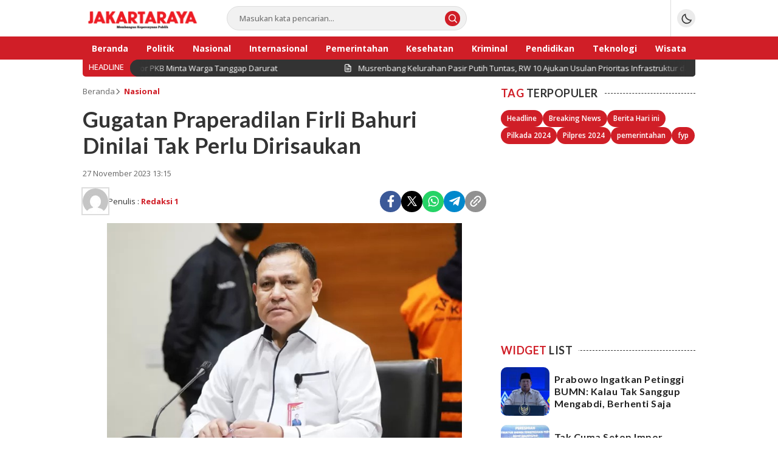

--- FILE ---
content_type: text/html; charset=utf-8
request_url: https://www.google.com/recaptcha/api2/aframe
body_size: 266
content:
<!DOCTYPE HTML><html><head><meta http-equiv="content-type" content="text/html; charset=UTF-8"></head><body><script nonce="PkAci7rys7J5qWFgd0kYcw">/** Anti-fraud and anti-abuse applications only. See google.com/recaptcha */ try{var clients={'sodar':'https://pagead2.googlesyndication.com/pagead/sodar?'};window.addEventListener("message",function(a){try{if(a.source===window.parent){var b=JSON.parse(a.data);var c=clients[b['id']];if(c){var d=document.createElement('img');d.src=c+b['params']+'&rc='+(localStorage.getItem("rc::a")?sessionStorage.getItem("rc::b"):"");window.document.body.appendChild(d);sessionStorage.setItem("rc::e",parseInt(sessionStorage.getItem("rc::e")||0)+1);localStorage.setItem("rc::h",'1769103594831');}}}catch(b){}});window.parent.postMessage("_grecaptcha_ready", "*");}catch(b){}</script></body></html>

--- FILE ---
content_type: text/css
request_url: https://jakartaraya.co.id/wp-content/themes/satuwp/assets/css/style-desktop.css?ver=1.0.2
body_size: 7876
content:
:root {
    --primary: #d01e27;
    --trprimary: #d01e2721;
    --active: #FFC107;
    --widthparallaxdesktop: 100%;
    --heightparallaxdesktop: 250px;
    --txtparallax: "Scroll untuk lanjut membaca";
}
*, html {
    -moz-box-sizing: border-box;
    box-sizing: border-box;
}
*,::after,::before {
    box-sizing: border-box
}
a,body {
    color: #222;
}
a {
    text-decoration: none;
}
body {
    background: #fff;
    font-family: "Open Sans", sans-serif;
    font-size: 14px;
    line-height: 1.5;
    color: #333;
}
.container {
    padding-left: 12px;
    padding-right: 12px;
    margin-right: auto;
    margin-left: auto;
    width: 1032px;
}
.billboard.parallax {
    background: #1e1e1e;
    min-width: 1032px;
}

.parallax-box {
    width: 100%;
    height: var(--heightparallaxdesktop);
    position: relative;
    max-width: 970px;
    left: 0;
    right: 0;
    margin-right: auto;
    margin-left: auto;
    padding: 0;
    margin-top: 0;
    margin-bottom: 0;
}
.parallax-box .widget {
    width: 100%;
    height: 100%;
    position: absolute;
    top: 0;
    left: 0;
    clip: rect(auto,auto,auto,auto);
}

.parallax-box .widget-parallax {
    width: var(--widthparallaxdesktop);
    height: auto;
    position: fixed;
    top: 0;
    -moz-transform: translateZ(0);
    -webkit-transform: translateZ(0);
    -ms-transform: translateZ(0);
    -o-transform: translateZ(0);
    transform: translateZ(0);
    margin: 0 auto;
    max-width: 970px;
    left: 0;
    right: 0;
}
.header-row {
    padding: 10px 0;
    display: flex;
    gap: 12px;
    justify-content: space-between;
    align-items: center;
    position: relative;
    height: 60px;
}
.header-left {
    flex: 1;
    display: flex;
    flex-wrap: wrap;
    align-items: center;
}
.header-brand a {
    display: block;
}
.header-brand img {
    height: 38px;
    width: auto;
    display: block;
}
.header-brand .logo-darkmode {
    display: none;
}
.header-search .header-search-wrapper {
    border: 1px solid #ddd;
    height: 40px;
    display: flex;
    align-items: center;
    width: 395px;
    border-radius: 50em;
    overflow: hidden;
    margin: 0 40px;
    background: #f1f1f1;
}

.header-search .header-input-search {
    flex: 1;
    border: 0;
    outline: 0;
    background: transparent;
    font-size: 13px;
    height: 40px;
    padding: 0 20px;
    font-weight: 500;
}
.header-search .btn-search {
    border: 0;
    outline: 0;
    color: #fff;
    background: var(--primary);
    cursor: pointer;
    height: 25px;
    width: 25px;
    border-radius: 50em;
    display: flex;
    align-items: center;
    justify-content: center;
    margin-right: 10px;
    padding: 0;
}

.header-search .btn-search svg {
    height: 17px;
}
.header-mode {
    border-left: 1px solid #ddd;
    height: 60px;
    display: flex;
    align-items: center;
    justify-content: center;
    padding: 0 0 0 10px;
}
.network-menu {
    padding: 0 10px;
    border-left: 1px solid #ddd;
}
.network-menu ul {
    list-style: none;
    margin: 0;
    padding: 0;
}

.network-menu  ul.sub-menu {
    display: none;
    position: absolute;
    left: 0;
    right: 0;
    top: 60px;
    background: #333;
    flex-wrap: wrap;
    padding: 8px 10px;
    box-shadow: 0 0 8px rgb(255 255 255 / 10%);
    border-radius: 0 0 7px 7px;
    z-index: 2;
}

.header-right {
    display: flex;
    flex-wrap: wrap;
    align-items: center;
    gap: 12px;
}

.network-menu ul > li.menu-item-has-children > a {
    font-size: 14px;
    text-transform: uppercase;
    font-weight: 800;
    color: #333;
    display: flex;
    align-items: center;
    height: 60px;
}

.network-menu ul > li.menu-item-has-children img {
    width: auto;
    height: 30px;
}
.network-menu ul > li:hover .sub-menu {
    display: flex;
}

.network-menu ul.sub-menu li {
    width: 25%;
}

.network-menu ul.sub-menu li a {
    text-transform: none;
    font-size: 14px;
    font-weight: 400;
    padding: 3px 0;
    color: #fff;
    display: block;
}
.mode svg {
    display: none;
    height: 20px;
}

.mode.icon-darkmode .dark {
    display: block;
}

.mode {
    background: #ebebeb;
    border: 0;
    outline: 0;
    color: #333;
    width: 30px;
    height: 30px;
    display: flex;
    align-items: center;
    justify-content: center;
    padding: 0;
    border-radius: 50%;
    cursor: pointer;
}

nav.navigation {
    position: sticky;
    top: 0;
    z-index: 99;
    min-width: 1032px;
}

header.header {
    z-index: 100;
    position: relative;
    background: #fff;
    min-width: 1032px;
}
.navigation ul {
    margin: 0;
    list-style: none;
    padding: 0;
}

.navigation .primary-menu nav > ul {
    display: flex;
    height: 38px;
    align-items: center;
    flex-wrap: wrap;
    justify-content: space-around;
}
.navigation .primary-menu nav ul.sub-menu {
    display: none;
    list-style: none;
    padding: 4px 0 0;
    text-align: left;
    display: none;
    position: absolute;
    top: 100%;
    z-index: 3;
    left: auto;
    right: 0;
    width: 200px;
    background: #333333;
    min-width: 200px;
    border-radius: 0 0 5px 5px;
    box-shadow: 0 0 8px 0 rgb(0 0 0 / 15%);
    height: auto;
}

.navigation .primary-menu nav > ul > li > a {
    color: #fff;
    font-weight: 700;
    font-size: 14px;
    padding: 0px 12px;
    height: 38px;
    display: flex;
    align-items: center;
}
.navigation .primary-menu nav > ul > li.home > a:before {
    content: "";
    background-image: url("data:image/svg+xml,%3Csvg xmlns='http://www.w3.org/2000/svg' width='16' height='16' fill='%23fff' class='bi bi-house-fill' viewBox='0 0 16 16'%3E%3Cpath d='M8.707 1.5a1 1 0 0 0-1.414 0L.646 8.146a.5.5 0 0 0 .708.708L8 2.207l6.646 6.647a.5.5 0 0 0 .708-.708L13 5.793V2.5a.5.5 0 0 0-.5-.5h-1a.5.5 0 0 0-.5.5v1.293L8.707 1.5Z'%3E%3C/path%3E%3Cpath d='m8 3.293 6 6V13.5a1.5 1.5 0 0 1-1.5 1.5h-9A1.5 1.5 0 0 1 2 13.5V9.293l6-6Z'%3E%3C/path%3E%3C/svg%3E");
    width: 16px;
    height: 16px;
    display: block;
    background-repeat: no-repeat;
    background-position: center;
}
.navigation .primary-menu nav > ul > li.menu-item-has-children > a:after {
    content: "";
    background-image: url("data:image/svg+xml,%3Csvg xmlns='http://www.w3.org/2000/svg' viewBox='0 0 512 512' fill='%23fff'%3E%3Cpath d='M233.4 406.6c12.5 12.5 32.8 12.5 45.3 0l192-192c12.5-12.5 12.5-32.8 0-45.3s-32.8-12.5-45.3 0L256 338.7 86.6 169.4c-12.5-12.5-32.8-12.5-45.3 0s-12.5 32.8 0 45.3l192 192z'/%3E%3C/svg%3E");
    width: 12px;
    height: 12px;
    display: block;
    background-repeat: no-repeat;
    background-size: 12px;
    margin-left: 5px;
}

.navigation .primary-menu nav > ul > li {
    position: relative;
    display: flex;
}
.navigation .primary-menu li.menu-item-has-children:hover>.sub-menu {
    display: block;
}

.navigation .primary-menu nav ul.sub-menu a {
    color: #fff;
    padding: 6px 12px;
    display: block;
    font-size: 13px;
    font-weight: 700;
}
.network-menu ul.sub-menu li a:hover,
.navigation .primary-menu nav > ul > li.current-menu-item > a,
.navigation .primary-menu nav ul.sub-menu a:hover,
.navigation .primary-menu nav > ul > li > a:hover {
    color: var(--active);
}
.primary-menu {
    background: var(--primary);
    color: #fff;
}
.secondary-menu {
    background: #eee;
    display: flex;
    align-items: center;
    box-shadow: 0 .5rem 1rem rgba(0,0,0,.15)!important;
}

.secondary-menu ul {
    list-style: none;
    padding: 0;
    margin: 0;
}

.secondary-menu nav > ul {
    display: flex;
    height: 38px;
    align-items: center;
}

.secondary-menu nav > ul > li > a {
    color: #333;
    font-size: 14px;
    font-weight: 700;
    padding: 10px 16px;
}
.secondary-menu nav > ul > li > a b {
    color: var(--primary);
}
.secondary-menu nav > ul > li:first-child {
    margin-left: -16px;
}
.secondary-menu nav > ul > li.new > a:after {
    content: "";
    background: var(--primary);
    width: 8px;
    height: 8px;
    display: block;
    border-radius: 50%;
    position: absolute;
    top: -3px;
    right: 5px;
}

.secondary-menu nav > ul > li {
    position: relative;
}
.breaking {
    display: flex;
    border-radius: 0 0 5px 5px;
    overflow: hidden;
    height: 28px;
}

.breaking-title {
    background: var(--primary);
    color: #fff;
    font-weight: 500;
    padding: 3px 30px 3px 10px;
    font-size:13px;
}

.breaking-content {
    flex: 1;
    background: #333333;
    border-radius: 40px 0 0 40px;
    margin-left: -20px;
    position: relative;
    overflow: hidden;
}

.breaking-content a {
    color: #fff;
    font-size: 13px;
    margin-right: 100px;
    white-space: nowrap;
    line-height: 28px;
}
.breaking-content:before {
    content: "";
    width: 60px;
    height: 100%;
    top: 0;
    left: 0;
    z-index: 1;
    background: #333333;
    background: linear-gradient(to right,#333333 25%,rgba(52,52,52,0) 100%);
    position: absolute;
}
.breaking-content:after {
    content: "";
    width: 60px;
    height: 100%;
    top: 0;
    right: 0;
    z-index: 1;
    background: #333333;
    background: linear-gradient(to left,#333333 25%,rgba(52,52,52,0) 100%);
    position: absolute;
}
.marquee {
    white-space: nowrap;
    overflow: hidden;
    display: inline-block;
    animation: marquee 10s linear infinite;
}
.marquee a {
    display: inline-flex;
    align-items: center;
}
.marquee svg {
    height: 14px;
    margin-right: 5px;
}
.main {
    padding: 15px 0;
    min-width: 1032px;
}
.billboard .widget {
    display: block;
    margin-bottom: 15px;
}


.banner {
    position: relative;
    display: block;
    margin: 0 auto;
}
.banner:before {
    content: "";
    position: absolute;
    left: 0;
    top: 0;
    right: 0;
    bottom: 0;
    background: #ebebeb;
    background-repeat: no-repeat;
    background-position: center;
    background-size: 26px;
    background-image: url("data:image/svg+xml,%3Csvg viewBox='0 0 15 15' fill='none' xmlns='http://www.w3.org/2000/svg'%3E%3Cpath d='M5 6C4.44772 6 4 6.44772 4 7V8H6V7C6 6.44772 5.55228 6 5 6Z' fill='%23999'/%3E%3Cpath d='M11 8H9.5C9.22386 8 9 8.22386 9 8.5C9 8.77614 9.22386 9 9.5 9H11V8Z' fill='%23999'/%3E%3Cpath fill-rule='evenodd' clip-rule='evenodd' d='M0 4.5C0 3.11929 1.11929 2 2.5 2H12.5C13.8807 2 15 3.11929 15 4.5V10.5C15 11.8807 13.8807 13 12.5 13H2.5C1.11929 13 0 11.8807 0 10.5V4.5ZM4 10V9H6V10H7V7C7 5.89543 6.10457 5 5 5C3.89543 5 3 5.89543 3 7V10H4ZM11 7H9.5C8.67157 7 8 7.67157 8 8.5C8 9.32843 8.67157 10 9.5 10H12V5H11V7Z' fill='%23999'/%3E%3C/svg%3E");
}
.banner.ads970250 {
    width: 970px;
    max-width: 100%;
    height: 250px;
}
.banner.ads160600 {
    width: 160px;
    max-width: 100%;
    height: 600px;
}
.banner.ads72890 {
    width: 728px;
    max-width: 100%;
    height: 90px;
}
.banner.ads300600 {
    width: 300px;
    max-width: 100%;
    height: 600px;
}
.banner.ads300300 {
    width: 300px;
    max-width: 100%;
    height: 300px;
}
.banner.ads320320 {
    width: 320px;
    max-width: 100%;
    height: 320px;
}
.widget.headline {
    border-radius: 7px;
    position: relative;
    overflow: hidden;
}
body.category .bigheadline {
    margin-bottom: 30px;
}
.bigheadline .media-image {
    height: 0;
    width: 100%;
    padding-bottom: 56%;
}

.bigheadline .media-text {
    background-image: linear-gradient(to top,#000 5%,rgba(255,255,255,0) 100%);
    color: #fff;
    padding: 48px 16px 60px;
    position: absolute;
    bottom: 0;
    z-index: 1;
    right: 0;
    left: 0;
}
body.category .bigheadline .media-text {
    padding: 48px 16px 16px;
}
.bigheadline  .media-title {
    font-size: 26px;
    line-height: 1.3;
    display: -webkit-box;
    margin: 0;
    overflow: hidden;
    -webkit-line-clamp: 3;
    -webkit-box-orient: vertical;
    margin-top: 7px;
    font-weight: bold;
}

.bigheadline .media-link {
    color: #fff;
}

.bigheadline .media-time time {
    display: inline-block;
    color: #fff;
    font-size: 11px;
    border-radius: 50em;
    font-weight: 400;
}

.bigheadline .media:hover .media-link {
    color: #fff;
}
.smallheadline .media-text {
    padding: 10px 30px;
}
.smallheadline .media-title {
    font-size: 16px;
    line-height: 1.3;
    display: -webkit-box;
    margin: 0;
    overflow: hidden;
    -webkit-line-clamp: 3;
    -webkit-box-orient: vertical;
    margin-bottom: 10px;
}
.smallheadline .slick-arrow {
    position: absolute;
    top: 0;
    bottom: 0;
    z-index: 1;
    display: flex;
    align-items: center;
    justify-content: center;
    width: 38px;
    padding: 0;
    color: #fff;
    text-align: center;
    border: 0;
    opacity: .5;
    transition: opacity .15s ease;
    background: #7e7e7e;
    height: 38px;
    border-radius: 50em;
    cursor: pointer;
    top: 50%;
    margin-top: -19px;
}
.smallheadline .slick-arrow:hover {
    opacity: .9;
}
.smallheadline .slick-arrow svg {
    height: 24px;
}

.smallheadline .btn-next.slick-arrow {
    right: -19px;
}

.smallheadline .btn-next.slick-arrow svg {
    margin-left: -16px;
}

.smallheadline .btn-prev.slick-arrow svg {
    margin-right: -16px;
}

.smallheadline .btn-prev.slick-arrow {
    left: -19px;
}

.bigheadline .slick-dots {
    bottom: 27px;
    list-style: none;
    padding: 0;
    position: absolute;
    padding-right: 20px;
    margin: 0;
    right: 0;
    left: 0;
    text-align: center;
}

.bigheadline .slick-dots li {
    height: 2px;
    width: 12px;
    margin: 0 3px;
    padding: 0;
    cursor: pointer;
    position: relative;
    display: inline-block;
}

.bigheadline .slick-dots li button {
    border: 0;
    height: 10px;
    width: 10px;
    outline: 0;
    line-height: 0;
    font-size: 0;
    color: transparent;
    padding: 2px;
    cursor: pointer;
    background-color: #fff;
    border-radius: 50px;
    opacity: .5;
}

.bigheadline .slick-dots li.slick-active button {
    width: 10px;
    opacity: 1;
}

.widget-header-custom {
    margin-top: -17px;
    z-index: 2;
    position: relative;
    padding: 0 20px;
}

.widget-title-custom {
    margin: 0;
    background: var(--primary);
    color: #fff;
    display: inline-block;
    padding: 10px;
    border-radius: 7px;
    line-height: 1;
    text-transform: uppercase;
    font-size: 14px;
}
.article-row {
    display: flex;
    flex-wrap: wrap;
    margin: 0 -12px;
    justify-content: space-between;
}
.article-row .widget {
    margin-bottom: 30px;
}
.article {
    flex: 1;
    padding: 0 12px;
    position: relative;
    width: 100%;
    max-width: 688px;
}

aside.sidebar {
    width: 344px;
    padding: 0 12px;
}
.sidebar .widget:last-child {
    position: sticky;
    top: 125px;
}
.article .widget-header {
    border-left: 6px solid var(--primary);
    padding-left: 10px;
    line-height: 1.4;
    margin-bottom: 15px;
    display: flex;
    justify-content: space-between;
    align-items: center;
}

.article .widget-header .widget-title {
    margin: 0;
    text-transform: uppercase;
    font-size: 20px;
    line-height: 1.4;
    color: #333;
}

.article .widget-header .widget-subtitle {
    font-size: 10px;
    white-space: nowrap;
    text-transform: uppercase;
    color: #666;
}
.article .header-more {
    font-size: 12px;
    color: #666;
}
.media {
    position: relative;
}
.media-image {
    position: relative;
    overflow: hidden;
}
.media-image:before {
    content: "";
    left: 0;
    bottom: 0;
    background: #ddd;
    animation: 1s infinite shine
}
.media-image:after, .media-image:before {
    position: absolute;
    right: 0;
    top: 0;
}
@-webkit-keyframes shimmer {
    100% {
        transform: translateX(100%)
    }
}
@keyframes shimmer {
    100% {
        transform: translateX(100%)
    }
}
.media-image:after {
    bottom: 0;
    left: 0;
    transform: translateX(-100%);
    background-image: linear-gradient(90deg,rgba(255,255,255,0) 0,rgba(255,255,255,.2) 20%,rgba(255,255,255,.5) 60%,rgba(255,255,255,0));
    -webkit-animation: 2s infinite shimmer;
    animation: 2s infinite shimmer;
    content: ""
}
.media-image img {
    position: absolute;
    height: 100%;
    width: 100%;
    object-fit: cover;
    transition: .5s;
    z-index: 1
}
.media-link:before {
    content: "";
    left: 0;
    bottom: 0;
    z-index: 3;
    position: absolute;
    right: 0;
    top: 0;
}
.media:hover .media-link {
    color: var(--primary);
}
.media-text {
    flex: 1;
}
.h1, .h2, .h3, .h4, .h5, .h6, h1, h2, h3, h4, h5, h6 {
    font-family: "Lato", sans-serif;
    letter-spacing: .03rem;
}
.widget.grid .grid-box {
    display: flex;
    flex-wrap: wrap;
    margin: 0 -6px;
    margin-bottom: -20px;
}

.widget.grid .grid-item {
    width: 33.333333%;
    padding: 0 6px;
    margin-bottom: 20px;
}
.widget.grid .media-image {
    height: 0;
    width: 100%;
    padding-bottom: 56%;
    border-radius: 10px;
    margin-bottom: 7px;
}
.widget.grid .media-title {
    font-size: 16px;
    line-height: 1.3;
    display: -webkit-box;
    margin: 0;
    overflow: hidden;
    -webkit-line-clamp: 3;
    -webkit-box-orient: vertical;
    margin-bottom: 7px;
}
.widget.video .video-box {
    display: flex;
    flex-wrap: wrap;
    margin: 0 -6px;
    margin-bottom: -20px;
}

.widget.video .video-item {
    width: 33.333333%;
    padding: 0 6px;
    margin-bottom: 20px;
}
.widget.video .media-image {
    height: 0;
    width: 100%;
    padding-bottom: 56%;
    border-radius: 10px;
    margin-bottom: 7px;
}
.widget.video .media-title {
    font-size: 16px;
    line-height: 1.3;
    display: -webkit-box;
    margin: 0;
    overflow: hidden;
    -webkit-line-clamp: 3;
    -webkit-box-orient: vertical;
    margin-bottom: 7px;
}
.widget.infografis .infografis-box {
    display: flex;
    flex-wrap: wrap;
    margin: 0 -6px;
    margin-bottom: -20px;
}

.widget.infografis .infografis-item {
    width: 33.333333%;
    padding: 0 6px;
    margin-bottom: 20px;
}
.widget.infografis .media-image {
    height: 0;
    width: 100%;
    padding-bottom: 150%;
    border-radius: 10px;
    margin-bottom: 7px;
}
.widget.infografis .media-title {
    font-size: 16px;
    line-height: 1.3;
    display: -webkit-box;
    margin: 0;
    overflow: hidden;
    -webkit-line-clamp: 3;
    -webkit-box-orient: vertical;
    margin-bottom: 7px;
}
.article-item {
    display: flex;
    align-items: center;
    margin-bottom: 24px;
}

.article-item .media-title {
    font-size: 20px;
    line-height: 1.3;
    display: -webkit-box;
    margin: 0;
    overflow: hidden;
    -webkit-line-clamp: 3;
    -webkit-box-orient: vertical;
    margin-bottom: 7px;
}
.article-item .media-image {
    height: 0;
    width: 213px;
    padding-bottom: 18%;
    border-radius: 10px;
}
.article-item .media-text {
    margin-left: 15px;
}
.article-item .media-text {
    margin-left: 15px;
}

.media-category {
    display: inline-block;
    background-color: var(--trprimary);
    padding: 5px 10px;
    color: var(--primary);
    font-size: 9px;
    text-transform: uppercase;
    border-radius: 50em;
    font-weight: 400;
    margin-right: 5px;
}

.media-more .timeago {
    font-size: 10px;
    white-space: nowrap;
}
.media-more {
    display: flex;
    align-items: center;
}
.icon-video {
    margin-right: 5px;
    color: var(--primary);
}
.info .trigger, .pagination a {
    background: var(--primary);
    color: #fff;
    border: 0;
    display: block;
    width: 100%;
    padding: 12px;
    border-radius: 7px;
    text-transform: uppercase;
    font-size: 16px;
    cursor: pointer;
}
.pagination {
    display: none;
}
.sidebar .widget-title {
    margin: 0;
    text-transform: uppercase;
    font-size: 18px;
    line-height: 1.4;
    color: #333;
    display: inline-block;
    background: #fff;
    padding-right: 10px;
    z-index: 2;
}
.sidebar .widget-title b {
    color: var(--primary);
    font-weight: 600;
}
.sidebar .widget-header {
    position: relative;
    display: flex;
    align-items: center;
    flex-wrap: wrap;
    margin-bottom: 15px;
}

.sidebar .widget-header:after {
    content: "";
    height: 1px;
    display: inline-block;
    width: 100%;
    border-top: 1px dashed #333;
    position: absolute;
    z-index: 1;
}
.populartag .widget-content {
    display: flex;
    gap: 5px;
    flex-wrap: wrap;
}
.populartag .widget-content a {
    background: var(--primary);
    color: #fff;
    font-size: 12px;
    padding: 5px 10px;
    display: inline-block;
    border-radius: 50em;
    font-weight: 600;
    position: relative;
}
.popularpos .media-box {
    display: flex;
    margin-bottom: 15px;
}

.popularpos .media-text {
    flex: 1;
}

.popularpos .media-title {
    font-size: 16px;
    line-height: 1.3;
    display: -webkit-box;
    margin: 0;
    overflow: hidden;
    -webkit-line-clamp: 3;
    -webkit-box-orient: vertical;
    margin-bottom: 7px;
}

.media-number {
    width: 60px;
    font-size: 35px;
    font-family: Lato, sans-serif;
    display: flex;
    justify-content: center;
    color: var(--primary);
    font-weight: 700;
}
.list .media {
    display: flex;
    flex-wrap: wrap;
    align-items: center;
    margin-bottom: 15px;
}

.list .media-image {
    height: 0;
    width: 80px;
    padding-bottom: 80px;
    border-radius: 10px;
    margin-right: 8px;
}

.list .media-title {
    font-size: 16px;
    line-height: 1.3;
    display: -webkit-box;
    margin: 0;
    overflow: hidden;
    -webkit-line-clamp: 3;
    -webkit-box-orient: vertical;
}
.list2 .media-image {
    height: 0;
    width: 100%;
    padding-bottom: 56%;
    border-radius: 10px;
    margin-bottom: 7px;
}

.list2 .media-title {
    font-size: 16px;
    line-height: 1.3;
    display: -webkit-box;
    margin: 0;
    overflow: hidden;
    -webkit-line-clamp: 3;
    -webkit-box-orient: vertical;
    margin-bottom: 7px;
}

.list2 .media {
    margin-bottom: 15px;
}
.footer-content {
    position: relative;
    text-align: right;
    border-bottom: 1px dashed #666;
    padding-top: 15px;
}

.footer-more {
    font-size: 12px;
    color: #666;
    background: #fff;
    position: absolute;
    right: 0;
    top: 6px;
    padding-left: 10px;
}
.opini .media-image {
    height: 0;
    width: 80px;
    padding-bottom: 72px;
    border-radius: 50em;
    border: 4px solid #dddddd;
    margin-right: 10px;
}

.opini .media {
    display: flex;
    align-items: center;
}

.opini .media-title {
    font-size: 15px;
    line-height: 1.3;
    display: -webkit-box;
    margin: 0;
    overflow: hidden;
    -webkit-line-clamp: 3;
    -webkit-box-orient: vertical;
}

.opini .media-author {
    margin-top: 5px;
    font-size: 12px;
    display: -webkit-box;
    overflow: hidden;
    -webkit-line-clamp: 1;
    -webkit-box-orient: vertical;
}

.opini .media {
    margin-bottom: 15px;
}
.loading {
    width: 32px;
    height: 32px;
    position: relative;
    margin: 12px auto;
    display: none;
}

.loading .double-bounce1, .loading .double-bounce2 {
    width: 100%;
    height: 100%;
    border-radius: 50%;
    background-color: var(--primary);
    opacity: .6;
    position: absolute;
    top: 0;
    left: 0;
    -webkit-animation: 2s ease-in-out infinite sk-bounce;
    animation: 2s ease-in-out infinite sk-bounce
}

.loading .double-bounce2 {
    -webkit-animation-delay: -1s;
    animation-delay: -1s
}

@-webkit-keyframes sk-bounce {
    0%,100% {
        -webkit-transform: scale(0)
    }

    50% {
        -webkit-transform: scale(1)
    }
}

@keyframes sk-bounce {
    0%,100% {
        transform: scale(0);
        -webkit-transform: scale(0)
    }

    50% {
        transform: scale(1);
        -webkit-transform: scale(1)
    }
}
.no-more {
    color: #666666;
    font-size: 12px;
    display: none;
    align-items: center;
    justify-content: center;
    gap: 5px;
    font-weight: 500;
    padding: 15px 0;
}
.no-more svg {
    color: var(--primary);
    height: 16px;
}
.search-results h1 {
    margin: 0;
    text-transform: uppercase;
    font-size: 18px;
    line-height: 1.4;
    color: var(--primary);
    display: inline-block;
    padding-right: 10px;
    z-index: 2;
}

.search-results {
    margin-bottom: 30px;
}

.search-desc {
    font-size: 13px;
}
.breadcrumbs ul {
    padding: 0;
    margin: 0;
    display: flex;
    gap: 6px;
    align-items: center;
    color: #666;
    margin-bottom: 15px;
}

.breadcrumbs ul svg {
    margin-right: 5px;
}

.breadcrumbs ul li {
    display: flex;
    align-items: center;
}

.breadcrumbs ul li a {
    color: var(--primary);
    font-weight: 700;
    font-size: 13px;
}

.breadcrumbs ul li:first-child a {
    font-weight: normal;
    color: #666;
}
.post-header .post-title {
    font-size: 36px;
    line-height: 1.2;
    margin: 0;
    margin-bottom: 15px;
}
.post-time {
    color: #666;
    font-size: 13px;
    display: block;
    margin-bottom: 15px;
}
.redaksi-content {
    display: flex;
}

.redaksi .redaksi-image {
    height: 0;
    width: 42px;
    padding-bottom: 42px;
    border-radius: 50em;
    overflow: hidden;
    position: relative;
    outline: 2px solid #dddddd;
    z-index: 1;
}

.redaksi .redaksi-image img {
    position: absolute;
    height: 100%;
    width: 100%;
    object-fit: cover;
    transition: .5s;
    z-index: 1;
}

.redaksi .redaksi-image:not(:first-child) {
    margin-left: -25px;
}

.redaksi {
    display: flex;
    align-items: center;
    gap: 10px;
    font-size: 13px;
    flex: 1;
    max-width: 440px;
}

.redaksi-box {
    flex: 1;
}

.redaksi-name a, .redaksi-name span {
    font-weight: 700;
}

.post-sub {
    display: flex;
    align-items: center;
    gap: 15px;
    justify-content: space-between;
    margin-bottom: 15px;
}

.share ul {
    display: flex;
    list-style: none;
    padding: 0;
    margin: 0;
    gap: 5px;
}

.redaksi-name a {
    color: var(--primary);
}
.share-box a {
    background: #919191;
    color: #fff;
    width: 35px;
    height: 35px;
    display: flex;
    align-items: center;
    justify-content: center;
    border-radius: 50em;
    position: relative;
}
.share-box svg {
    height: 20px;
}
.share-box a.facebook {
    background: #3b5998;
}

.share-box a.twitter {
    background: #000;
}

.share-box a.whatsapp {
    background: #25d366;
}

.share-box a.telegram {
    background: #0088cc;
}
.share-box a.copied::before {
    content: attr(data-title);
    width: auto;
    background: #333;
    padding: 2px 5px;
    border-radius: 4px;
    font-size: 10px;
    white-space: nowrap;
    top: 40px;
    position: absolute;
    color: #fff;
    text-align: center;
}
.post-featured img {
    width: 100%;
    height: auto;
}

.post-featured figcaption, .post-content .post-text figcaption {
    text-align: left;
    color: #666;
    margin-bottom: 15px;
    font-size: 13px;
}
.post-content .post-text {
    font-size: 16px;
}
.post-content .post-text.notfull {
    max-width: 489px;
}
.post-content {
    display: flex;
    margin-bottom: 15px;
    margin-top: 15px;
    flex-wrap: nowrap;
}
.post-content .post-text figure {
    max-width: 100% !important;
}
.post-featured {
    margin-bottom: 15px;
}
.article-adv {
    width: 160px;
    margin-left: 15px;
    margin-top: 20px;
}
.sticky-post {
    position: sticky;
    top: 128px;
}
.sticky-post .widget {
    margin-bottom: 30px;
    width: 160px;
    height: 600px;
}
.bacajuga {
    border-left: 5px solid var(--primary);
    padding-left: 15px;
    display: flex;
    flex-direction: column;
}

.bacajuga strong {
    text-transform: uppercase;
    font-size: 14px;
    color: var(--primary);
    margin-bottom: 5px;
}

.bacajuga a {
    font-weight: 700;
}
.tag-post ul {
    display: flex;
    list-style: none;
    padding: 0;
    margin: 0;
    gap: 10px;
    flex-wrap: wrap;
}

.tag-post {
    margin-bottom: 15px;
}
.tag-post ul li a {
    background: #ebebeb;
    padding: 5px 10px;
    font-weight: 600;
    border-radius: 7px;
    max-width: 150px;
    overflow: hidden;
    display: block;
    position: relative;
    text-overflow: ellipsis;
    white-space: nowrap;
}
.pagination-post {
    border-radius: 4px;
    display: flex;
    flex-wrap: wrap;
    align-items: center;
    margin-bottom: 20px;
}
.pagination-post .paginationPostNum {
    justify-content: space-between;
    display: -webkit-box;
    display: -ms-flexbox;
    display: -webkit-flex;
    display: flex;
    flex-flow: wrap;
    align-items: center;
    flex: 1
}
.pagination-post.paginationPostLink {
    padding-right: 13px;
    font-size: 14px;
    text-align: left
}
.pagination-post .paginationPostNav a .btn-next,
.pagination-post .showall-page a {
    position: relative;
    display: inline-flex;
    align-items: center;
    line-height: 1.4;
    text-align: center;
    cursor: pointer;
    vertical-align: top;
    border: 1px solid transparent;
    border-radius: 7px;
    font-size: 12px;
    padding: 6px 12px;
    background: var(--primary);
    color: #fff;
    right: unset;
    width: auto;
    height: auto;
    font-weight: 700;
}
.pagination-post .paginationPostNav a .btn-next svg {
    height: 12px;
    margin-left: 10px;
    color: #fff;
}
.pagination-post .paginationPostLabel {
    font-weight: 700;
    font-size: 14px;
    line-height: 1.3;
    margin-right: 10px
}
.pagination-post .paginationPostLink a,
.pagination-post .paginationPostLink span {
    border-radius: 7px;
    background: #333;
    color: #fff;
    width: 30px;
    height: 30px;
    display: inline-block;
    margin: 0;
    padding: 6px 11px;
    line-height: 1.2
}
.pagination-post .paginationPostLink .post-page-numbers.current {
    background: var(--primary);
    color: #fff
}
.footer-share .share {
    display: flex;
    justify-content: center;
}
.footer-share {
    margin-bottom: 15px;
}
.share-label {
    text-align: center;
    margin-bottom: 15px;
    font-weight: 700;
    font-size: 13px;
    position: relative;
}

.share-label:before {
    content: "";
    height: 1px;
    background: #ddd;
    width: 100%;
    display: block;
    position: absolute;
    top: 10px;
}
.share-label span {
    background: #fff;
    z-index: 2;
    position: relative;
    padding: 0 15px;
}

.footer {
    background: #dddddd;
    padding: 32px 0;
    font-size: 13px;
    color: #666666;
    min-width: 1032px;
}

.footer-left img {
    height: 30px !important;
    width: auto;
}
.widget.social svg {
    height: 14px;
}

.widget.social a {
    background: #333333;
    color: #fff;
    width: 25px;
    height: 25px;
    display: flex;
    align-items: center;
    justify-content: center;
    border-radius: 50em;
}

.widget.social .social-box {
    display: flex;
    gap: 5px;
    align-items: center;
    justify-content: center;
}

.footer-left {
    text-align: center;
    width: 300px;
}

.footer-left .widget-title {
    color: #111;
    font-size: 12px;
    margin: 0;
    margin-bottom: 10px;
    letter-spacing: normal;
}
.footer-left .widget {
    margin-bottom: 20px;
}
.widget.app .widget-content {
    display: flex;
    align-items: center;
    justify-content: center;
    gap: 6px;
}

.widget.app .widget-content img {
    height: 26px !important;
}

.footer-right .menu {
    list-style: none;
    padding: 0;
    margin: 0;
}

.footer-right {
    display: flex;
    justify-content: space-between;
    flex: 1;
    margin-left: 30px;
    gap: 48px;
}

.footer-row {
    display: flex;
    flex-wrap: wrap;
}

.footer-right .menu.col2 {
    display: flex;
    flex-wrap: wrap;
    margin: 0 -12px;
}

.footer-right .menu.col2 li {
    width: 50%;
    padding: 0 12px;
}

.footer-right .widget-title {
    margin: 0;
    color: #222;
    font-size: 12px;
    text-transform: uppercase;
    letter-spacing: normal;
    font-family: "Open Sans", sans-serif;
}

.footer-right .menu li a {
    font-size: 12px;
    color: #666;
    display: block;
    padding: 2px 0;
}
.footer-bottom {
    font-size: 12px;
    display: flex;
    justify-content: space-between;
    border-top: 1px solid #ccc;
}
.sticky-ads-left {
    position: fixed;
    top: 0;
    left: 49%;
    margin-left: -666px;
    z-index: 997;
    text-align: left;
    width: 160px;
}
.sticky-ads-right {
    position: fixed;
    top: 0;
    right: 49%;
    margin-right: -666px;
    z-index: 997;
    text-align: left;
    width: 160px;
}
.sticky-ads-left .widget, .sticky-ads-right .widget {
    flex: 1 1 0%;
    flex-direction: column;
    -webkit-box-align: center;
    align-items: center;
    -webkit-box-pack: center;
    justify-content: center;
    min-height: 600px;
    text-align: center;
    display: block;
    background-color: #eeeeee;
    overflow: visible;
    max-width: 160px;
}
.ads-sticky-bottom {
    margin: 0 auto;
    padding: 0;
    position: fixed;
    bottom: 0;
    width: 728px;
    z-index: 999;
    height: auto;
    text-align: center;
    background: hsla(0,0%,100%,.8);
    min-height: 60px;
    max-height: 90px;
    left: 0;
    right: 0
}
.btn-ads-close {
    position: absolute;
    background: #767575;
    display: flex;
    right: calc(50% - 35px);
    top: -24px;
    padding: 2px 2px 2px 10px;
    line-height: 1;
    color: #fff;
    cursor: pointer;
    border-radius: 50em;
    align-items: center;
    font-weight: 600;
    font-size: 11px;
    text-transform: uppercase;
}
.ads-close-icon {
    position: relative;
    display: -webkit-inline-box;
    display: -ms-inline-flexbox;
    display: flex;
    width: 17px;
    height: 17px;
    background: #e3e2e2;
    align-items: center;
    justify-content: center;
    border-radius: 50em;
    margin-left: 5px;
}
.ads-close-icon:after,.ads-close-icon:before {
    content: "";
    position: absolute;
    top: 45%;
    right: 2px;
    width: 65%;
    height: 2px;
    background: #666;
    -webkit-transform: rotate(45deg);
    transform: rotate(45deg)
}
.ads-close-icon:before {
    content: "";
    -webkit-transform: rotate(-45deg);
    transform: rotate(-45deg);
}
.comment-reply-title, .commentsArea h2 {
    font-size: 16px;
    font-weight: 700;
    margin-bottom: 13px;
    text-transform: uppercase;
    margin-top: 0;
    color: #222;
    display: flex;
    justify-content: space-between;
    align-items: center;
    flex-wrap: wrap
}
.comment-reply-title a {
    display: flex;
    -webkit-box-align: center;
    align-items: center;
    -webkit-font-smoothing: antialiased;
    color: var(--primary);
    font-size: 13px;
    line-height: 24px;
    font-weight: 700;
    text-transform: capitalize
}
.logged-in-as a {
    flex-direction: column;
    -webkit-font-smoothing: antialiased;
    color: var(--primary);
    font-size: 14px;
    line-height: 18px;
    font-weight: 400;
    word-break: break-all
}
.comment-form {
    flex: 1 1 0%;
    align-items: flex-end;
    display: -ms-flexbox;
    display: flex;
    -ms-flex-wrap: wrap;
    flex-wrap: wrap
}
.logged-in-as {
    -ms-flex: 0 0 100%;
    flex: 0 0 100%;
    max-width: 100%;
    margin-top: 0;
    font-size: 13px;
}
input#author,input#email {
    -ms-flex: 0 0 100%;
    flex: 0 0 100%;
    display: flex;
    border-radius: 5px;
    background-color: #f5f5f5;
    border: 1px solid #eee;
    position: relative;
    outline: 0
}
textarea#comment {
    display: flex;
    margin-right: 12px;
    border-radius: 5px;
    border: 1px solid #eee;
    min-height: 58px;
    position: relative;
    outline: 0;
    -ms-flex: 0 0 100%;
    flex: 0 0 100%;
    background-color: #f5f5f5;
}
.form-submit {
    position: relative;
    margin-top: 0;
    min-height: 40px;
    width: 100%;
    height: 40px;
    margin-bottom: 0
}
.form-submit .submit {
    position: absolute;
    right: 0;
    border: none;
    margin-left: 5px;
    font-size: 13px;
    width: auto;
    padding: 14px 15px;
    border-radius: 8px;
    line-height: 1;
    background: var(--primary);
    color: #fff;
    text-transform: uppercase;
}
.commentsArea ol {
    margin: 0;
    list-style: none;
    padding: 0 0 20px
}
.comment-respond {
    margin-bottom: 20px;
}
.commentsArea ul {
    list-style: none
}
.comment-notes {
    color: #666;
    display: block;
    margin-top: 0;
}
.commentBox {
    display: -ms-flexbox;
    display: flex;
    -ms-flex-align: start;
    align-items: flex-start;
    padding-bottom: 20px
}
.commentAvatar {
    width: 32px;
    border-radius: 50%;
    height: 32px;
    background: #eee
}
.i-arrow,.i-big-play-button,.i-button-back-to-top,.i-checklist,.i-gallery-copy-link,.i-gallery-email,.i-gallery-facebook,.i-gallery-plus,.i-gallery-twitter,.i-search-2 {
    background-repeat: no-repeat
}
.commentAvatar img {
    display: block;
    border-radius: 50%;
    object-fit: cover;
    width: 100%;
    height: 100%
}
.commentBody {
    margin-bottom: 4px;
    padding-left: 12px;
    padding-right: 12px;
    -ms-flex: 1;
    flex: 1
}
.commentAuthorName,.commentAuthorName a {
    -webkit-font-smoothing: antialiased;
    color: #444;
    font-size: 14px;
    line-height: 24px;
    font-weight: 700
}
.commentBodyText {
    font-size: 14px;
    position: relative;
    line-height: 1.25;
    margin: 0 0 5px
}
.commentBodyFooter,.commentBodyFooter a {
    -webkit-font-smoothing: antialiased;
    color: #999;
    font-size: 12px;
    line-height: 16px
}
.commentBodyModeration {
    background-color: #eee;
    padding: 5px;
    border-radius: 6px;
    color: #999
}
.commentBodyText p {
    margin: 0 0 5px
}
.commentReplyTo {
    float: left;
    margin-right: 5px;
    font-weight: 600
}
.commentReplyTo:before {
    content: "";
    background-image: url("data:image/svg+xml,%3Csvg xmlns='http://www.w3.org/2000/svg' viewBox='0 0 512 512' fill='%23444'%3E%3Cpath d='M205 34.8c11.5 5.1 19 16.6 19 29.2v64H336c97.2 0 176 78.8 176 176c0 113.3-81.5 163.9-100.2 174.1c-2.5 1.4-5.3 1.9-8.1 1.9c-10.9 0-19.7-8.9-19.7-19.7c0-7.5 4.3-14.4 9.8-19.5c9.4-8.8 22.2-26.4 22.2-56.7c0-53-43-96-96-96H224v64c0 12.6-7.4 24.1-19 29.2s-25 3-34.4-5.4l-160-144C3.9 225.7 0 217.1 0 208s3.9-17.7 10.6-23.8l160-144c9.4-8.5 22.9-10.6 34.4-5.4z'/%3E%3C/svg%3E");
    height: 12px;
    width: 12px;
    display: inline-block;
    margin-right: 3px
}
.commentBodyFooter {
    font-weight: 400
}
.commentBodyFooter a {
    font-weight: 600
}
.commentBodyFooter a::after,.commentBodyFooter time::after {
    content: "\00B7";
    margin: 0 4px;
    font-weight: 400
}
.commentBodyFooter a:last-child::after {
    content: ""
}
.commentBodyText, input#author, input#email, textarea#comment {
    word-break: break-word;
    overflow-wrap: break-word;
}
input#author, input#email, textarea#comment {
    margin-bottom: 10px;
    max-width: 100%;
    transition: .2s;
    font-size: 13px;
}
input#author, input#email, textarea#comment {
    padding: 8px;
    resize: none;
    white-space: pre-wrap;
}
.comment-form-cookies-consent label {
    font-size: 14px;
    margin-left: 30px;
    color: #666;
}
.comment-form-cookies-consent {
    display: flex;
    align-items: flex-start;
    position: relative;
    -webkit-user-select: none;
    -moz-user-select: none;
    -ms-user-select: none;
    user-select: none;
    cursor: pointer;
    margin-top: 0;
}
.comment-form-cookies-consent #wp-comment-cookies-consent {
    position: absolute;
    opacity: 0;
    cursor: pointer;
    width: 100%;
    height: 100%;
}
.comment-form-cookies-consent label:before {
    content: "";
    position: absolute;
    top: 0;
    left: 0;
    height: 20px;
    width: 20px;
    background-color: #dfdfdf;
    display: block;
    cursor: pointer;
    font-size: 17px;
    -webkit-user-select: none;
    -moz-user-select: none;
    -ms-user-select: none;
    user-select: none;
    border-radius: 5px;
}
.comment-form-cookies-consent #wp-comment-cookies-consent:checked ~ ::before {
    content: "";
    background: var(--primary);
}
.comment-form-cookies-consent #wp-comment-cookies-consent:checked ~ ::after {
    width: 7px;
    height: 13px;
    border: solid #fff;
    border-width: 0px 3px 3px 0;
    -webkit-transform: rotate(45deg);
    -ms-transform: rotate(45deg);
    transform: rotate(45deg);
    content: "";
    position: absolute;
    top: 2px;
    left: 7px;
}
.aut-image {
    width: 60px;
    height: 60px;
    position: relative;
    overflow: hidden;
    border-radius: 50em;
    margin: 0 auto;
    margin-bottom: 15px;
}

.aut-image img {
    position: absolute;
    height: 100%;
    width: 100%;
    object-fit: cover;
    transition: .5s;
    z-index: 1;
}

.aut-text {
    display: flex;
    flex-direction: column;
    align-content: center;
    flex-wrap: wrap;
}

.aut-box {
    margin-bottom: 15px;
}

.aut-name {
    margin: 0;
    font-size: 20px;
    margin-bottom: 15px;
}

.aut-share {
    display: flex;
    justify-content: center;
    flex-wrap: wrap;
    gap: 10px;
}

.aut-share svg {
    height: 20px;
}

.desc-box {
    text-align: center;
}

.aut-share a {
    width: 35px;
    height: 35px;
    display: flex;
    justify-content: center;
    align-items: center;
    background: #959595;
    color: #fff;
    border-radius: 50em;
}
.aut-share a.facebook {
    background: #3b5998;
}

.aut-share a.twitter {
    background: #000;
}

.aut-share a.instagram {
    background: #5851db;
    background: -moz-radial-gradient(left bottom,ellipse cover,#ffdc80 15%,#e1306c 55%,#5851db 100%);
    background: -webkit-radial-gradient(left bottom,ellipse cover,#ffdc80 15%,#e1306c 55%,#5851db 100%);
    background: radial-gradient(ellipse at left bottom,#ffdc80 15%,#e1306c 55%,#5851db 100%);
}
body.category .widget.infografis .infografis-box {
    margin-bottom: 5px;
}
.post-content .post-text .wp-block-gallery {
    width: 664px!important;
    overflow: hidden !important;
}
.wp-block-gallery {
    align-items: unset !important;
    flex-wrap: unset !important;
    align-items: unset !important;
    gap: unset !important;
    display: block !important;
    max-width: 100% !important;
    overflow: hidden !important;
}
.slick-gallery .spotlight {
    overflow: hidden;
    height: 0 !important;
    position: relative !important;
    display: block !important;
    padding-bottom: 60%;
    border-radius: 8px;
}

.slick-gallery .spotlight img {
    width: 100% !important;
    height: 100% !important;
    position: absolute;
    object-fit: cover;
}
.wp-block-gallery .slick-arrow {
    position: absolute;
    top: 0;
    bottom: 0;
    z-index: 1;
    display: flex;
    align-items: center;
    justify-content: center;
    width: 38px;
    padding: 0;
    color: #fff;
    text-align: center;
    border: 0;
    opacity: .5;
    transition: opacity .15s ease;
    background: #7e7e7e;
    height: 38px;
    border-radius: 50em;
    cursor: pointer;
    top: 34%;
    margin-top: -19px;
}
.wp-block-gallery .slick-arrow:hover {
    opacity: .9;
}
.wp-block-gallery .slick-arrow svg {
    height: 24px;
}

.wp-block-gallery .btn-next.slick-arrow {
    right: -19px;
}

.wp-block-gallery .btn-next.slick-arrow svg {
    margin-left: -16px;
}

.wp-block-gallery .btn-prev.slick-arrow svg {
    margin-right: -16px;
}

.wp-block-gallery .btn-prev.slick-arrow {
    left: -19px;
}
.slick-gallery figcaption {
    margin-top: 15px;
}
.wp-block-gallery .slick-dots {
    bottom: 5px;
    list-style: none;
    padding: 0;
    position: absolute;
    padding-right: 20px;
    margin: 0;
    right: 0;
    left: 0;
    text-align: center;
}

.wp-block-gallery .slick-dots li {
    height: 2px;
    width: 12px;
    margin: 0 3px;
    padding: 0;
    cursor: pointer;
    position: relative;
    display: inline-block;
}

.wp-block-gallery .slick-dots li button {
    border: 0;
    height: 10px;
    width: 10px;
    outline: 0;
    line-height: 0;
    font-size: 0;
    color: transparent;
    padding: 2px;
    cursor: pointer;
    background-color: #838383;
    border-radius: 50px;
    opacity: .5;
}

.wp-block-gallery .slick-dots li.slick-active button {
    width: 10px;
    opacity: 1;
}
#spotlight .footer {
    color: #fff;
    left: 0;
    right: 0;
    text-align: center;
}
.post-content .post-text a {
    color: var(--primary);
}

.post-content .post-text .bacajuga a {
    color: #333;
}
.post-content .post-text .bacajuga:hover a {
    color: var(--primary);
}
.indeks-data {
    display: flex;
    margin-bottom: 25px;
    border: 1px solid #ddd;
    border-radius: 50em;
    overflow: hidden;
}

#boxDate {
    flex: 1;
}

#startDate {
    height: 40px;
    font-size: 14px;
    width: 100%;
    border-radius: 2px;
    color: #666;
    border: 0;
    padding: 7px 16px;
    outline: 0;
}

.btn-form-indeks {
    cursor: pointer;
    background: var(--primary);
    color: #fff;
    width: 85px;
    display: flex;
    justify-content: center;
    align-content: center;
    flex-wrap: wrap;
    text-transform: uppercase;
    font-weight: 600;
    font-size: 13px;
}
.kanal-box {
    border-left: 6px solid var(--primary);
    padding-left: 10px;
    line-height: 1.4;
    margin-bottom: 15px;
    display: flex;
    justify-content: space-between;
    align-items: center;
}

.kanal-title {
    margin: 0;
    text-transform: uppercase;
    font-size: 20px;
    line-height: 1.4;
    color: #333;
}
.kanal-body ul {
    margin: 0;
    padding: 0;
    list-style: none;
    background: #f5f5f5;
}
.kanal-body {
    margin-top: 40px;
    border-radius: 7px;
    overflow: hidden;
}

.kanal-body ul li a {
    padding: 15px;
    display: block;
    border-bottom: 1px dashed #bbb;
    font-weight: 700;
}

.kanal-body ul li.current-menu-item a {
    color: var(--primary);
    background: var(--trprimary);
}
.notfound-box {
    width: 100%;
    padding: 0 12px;
    text-align: center;
    margin-bottom: 30px;
}

.notfound-box h1 {
    font-size: 130px;
    line-height: 1;
    margin: 0;
}

.notfound-box h2 {
    font-size: 30px;
    margin: 0;
}

.notfound-box a {
    background: var(--primary);
    color: #fff;
    border: 0;
    display: inline-block;
    padding: 12px;
    border-radius: 7px;
    text-transform: uppercase;
    font-size: 14px;
    cursor: pointer;
    margin-bottom: 15px;
}
.parallxads {
    margin-right: auto;
    margin-left: auto;
    width: 100%;
    height: 300px;
    position: relative;
    left: 0;
    right: 0;
    margin-bottom: 0;
    background: #222;
}

.parallxads:before {
    content: var(--txtparallax);
    position: absolute;
    top: 0;
    left: 0;
    right: 0;
    display: block;
    color: #fff;
    text-align: center;
    text-transform: uppercase;
    font-weight: 700;
    font-size: 9px;
    z-index: 1;
    background: var(--primary);
    padding: 2px 0;
}

.parallxads-wrap {
    width: 100%;
    height: 100%;
    position: absolute;
    top: 0;
    left: 0;
    clip: rect(auto,auto,auto,auto);
}

.parallxads-box {
    height: auto;
    position: fixed;
    top: 93px;
    -moz-transform: translateZ(0);
    -webkit-transform: translateZ(0);
    -ms-transform: translateZ(0);
    -o-transform: translateZ(0);
    transform: translateZ(0);
    margin: 0 auto;
    width: 100%;
    text-align: center;
    max-width: 666px;
}

.notfull .parallxads-box {
    max-width: 489px;
}
.slick-autoplay-toggle-button {
    display: none;
}
.darkmode .header-brand .logo-light {
    display: none !important;
}
.darkmode .header-brand .logo-darkmode {
    display: block;
}
.darkmode, .darkmode .sidebar .widget-title, .darkmode .footer-more, .darkmode .header, .darkmode .share-label span {
    background-color: #262626;
}
.darkmode .header-search .header-search-wrapper, .darkmode .secondary-menu, .darkmode .mode, .darkmode .tag-post ul li a, .darkmode .share-label:before, .darkmode .comment-form-cookies-consent label:before, .darkmode input#author, .darkmode input#email, .darkmode textarea#comment, .darkmode #startDate {
    background-color: #333;
}
.darkmode, .darkmode a, .darkmode .network-menu ul > li.menu-item-has-children > a, .darkmode .article .widget-header .widget-title, .darkmode .sidebar .widget-title, .darkmode .footer-left .widget-title, .darkmode .footer-right .widget-title, .darkmode .mode svg, .darkmode .secondary-menu nav > ul > li > a, .darkmode .comment-reply-title, .commentsArea h2, .darkmode input#author, .darkmode input#email, .darkmode textarea#comment, .darkmode .commentAuthorName, .darkmode .commentAuthorName a, .darkmode .header-search .header-input-search, .darkmode .kanal-title, .darkmode #startDate {
    color: #fff;
}
.darkmode .header-search .header-search-wrapper, .darkmode .network-menu, .darkmode .footer-content, .darkmode .sidebar .widget-header:after, .darkmode .footer-bottom, .darkmode .header-mode, .darkmode input#author, .darkmode input#email, .darkmode textarea#comment, .darkmode .kanal-body ul li a, .darkmode .indeks-data {
    border-color:#444;
}
.darkmode .breaking-content {
    background-color: #3c3c3c;
}
.darkmode .breaking-content:before {
    background: linear-gradient(to right,#3c3c3c 25%,rgba(52,52,52,0) 100%);
}
.darkmode .breaking-content:after {
    background: linear-gradient(to left,#3c3c3c 25%,rgba(52,52,52,0) 100%);
}
.darkmode .article .widget-header .widget-subtitle, .darkmode .article .header-more, .darkmode .footer-more, .darkmode .footer-bottom, .darkmode .footer-right .menu li a, .darkmode .opini .media-author, .darkmode .media-more .timeago, .darkmode .breadcrumbs ul li:first-child a, .darkmode .breadcrumbs ul, .darkmode .post-time, .darkmode .post-featured figcaption, .darkmode .post-content .post-text figcaption, .darkmode .comment-notes, .darkmode .comment-form-cookies-consent label, .darkmode .commentBodyText p, .darkmode .desc-box, .darkmode .notfound-box p {
    color: #999;
}
.darkmode .banner:before {
    background-color: #2a2a2a;
}
.darkmode .footer, .darkmode .kanal-body ul {
    background-color: #202020;
}
.darkmode .mode svg.light {
    display: block !important;
}
.darkmode .redaksi .redaksi-image {
    outline-color: #262626;
}
.darkmode .comment-reply-title a {
    color: var(--primary);
}
.darkmode .footer-left img.light, .footer-left img.dark {
    display: none;
}

.darkmode .footer-left img.dark {
    display: inline-block;
}
.darkmode .media-image:before {
    background: #2e2e2e;
}
.darkmode .media-image:after {
    background-image: linear-gradient(90deg, rgb(32 32 32 / 0%) 0, rgb(32 32 32 / 20%) 20%, rgb(32 32 32 / 50%) 60%, rgb(32 32 32 / 0%));
}
.darkmode .post-content .post-text .bacajuga a {
    color: #fff;
}
.darkmode .post-content .post-text .bacajuga:hover a {
    color: var(--primary);
}
.darkmode .redaksi-name a {
    color: var(--primary);
}

--- FILE ---
content_type: application/x-javascript
request_url: https://jakartaraya.co.id/wp-content/themes/satuwp/assets/js/js-desktop.js?ver=1.0.0
body_size: 4160
content:
var _0x5bbfda=_0x219f;(function(_0x30d75a,_0x5e52f1){var _0x4b2981=_0x219f,_0xebd951=_0x30d75a();while(!![]){try{var _0x4980e7=parseInt(_0x4b2981(0x126))/0x1+-parseInt(_0x4b2981(0x135))/0x2+-parseInt(_0x4b2981(0x107))/0x3*(parseInt(_0x4b2981(0xe3))/0x4)+-parseInt(_0x4b2981(0x10d))/0x5+parseInt(_0x4b2981(0xf7))/0x6+-parseInt(_0x4b2981(0x137))/0x7+parseInt(_0x4b2981(0x105))/0x8*(parseInt(_0x4b2981(0xde))/0x9);if(_0x4980e7===_0x5e52f1)break;else _0xebd951['push'](_0xebd951['shift']());}catch(_0x194e74){_0xebd951['push'](_0xebd951['shift']());}}}(_0x4524,0x99b3b));function _0x219f(_0x123fd4,_0x2caf09){var _0x452428=_0x4524();return _0x219f=function(_0x219f70,_0x283ae7){_0x219f70=_0x219f70-0xde;var _0x24b8b4=_0x452428[_0x219f70];return _0x24b8b4;},_0x219f(_0x123fd4,_0x2caf09);}var id=_0x5bbfda(0xfd),xxversi=_0x5bbfda(0x12a);function _0x4524(){var _0x37f6f6=['\x61\x6d\x64','\x2e\x32\x30\x34\x61\x31\x20\x31\x20\x30','\x22\x63\x75\x72\x72\x65\x6e\x74\x43\x6f','\x6a\x6f\x69\x6e','\x73\x76\x67\x3e\x3c\x2f\x64\x69\x76\x3e','\x63\x68\x61\x72\x41\x74','\x34\x38\x35\x32\x30\x30\x32\x72\x6c\x77\x6f\x52\x49','\x77\x65\x62\x2e\x69\x64','\x6c\x65\x66\x74','\x69\x6c\x6c\x22\x20\x76\x69\x65\x77\x42','\x38\x32\x20\x34\x2e\x37\x39\x36\x63\x2e','\x36\x35\x39\x2d\x2e\x37\x35\x33\x6c\x35','\x30\x30\x65\x33','\x65\x61\x73\x65','\x6d\x79\x2e\x69\x64','\x63\x73\x73','\x31\x2e\x35\x30\x36\x7a\x22\x3e\x3c\x2f','\x6d\x61\x72\x71\x75\x65\x65','\x62\x6f\x64\x79','\x70\x61\x74\x68\x3e\x20\x3c\x2f\x73\x76','\x31\x36\x58\x4c\x65\x73\x53\x64','\x22\x20\x77\x69\x64\x74\x68\x3d\x22\x31','\x31\x37\x35\x32\x67\x6a\x45\x65\x47\x6f','\x72\x65\x74\x2d\x72\x69\x67\x68\x74\x2d','\x2e\x6d\x61\x72\x71\x75\x65\x65','\x20\x38\x2e\x37\x35\x33\x20\x35\x2e\x34','\x6c\x6f\x73\x65','\x67\x6f\x2e\x69\x64','\x34\x34\x34\x38\x33\x32\x30\x58\x79\x67\x4e\x6d\x51','\x36\x35\x38\x2d\x2e\x37\x35\x33\x56\x33','\x20\x30\x20\x30\x2d\x31\x2e\x36\x35\x39','\x6d\x2d\x6d\x61\x72\x67\x69\x6e','\x70\x61\x64\x53\x74\x61\x72\x74','\x61\x64\x64\x43\x6c\x61\x73\x73','\x66\x69\x6c\x6c\x22\x20\x76\x69\x65\x77','\x65\x78\x70\x6f\x72\x74\x73','\x2d\x2e\x37\x35\x33\x6c\x2d\x35\x2e\x34','\x73\x70\x6c\x69\x74','\x6f\x72\x2e\x69\x64','\x6c\x69\x6e\x65','\x63\x6f\x6e\x63\x61\x74','\x38\x20\x34\x2e\x37\x39\x36\x61\x31\x20','\x3c\x64\x69\x76\x20\x63\x6c\x61\x73\x73','\x2e\x73\x6d\x61\x6c\x6c\x68\x65\x61\x64','\x6c\x6f\x72\x22\x20\x63\x6c\x61\x73\x73','\x67\x65\x74\x44\x61\x74\x65','\x72\x65\x70\x6c\x61\x63\x65','\x22\x31\x36\x22\x20\x66\x69\x6c\x6c\x3d','\x31\x34\x20\x38\x2e\x37\x35\x33\x2d\x35','\x36\x20\x31\x36\x22\x3e\x20\x3c\x70\x61','\x63\x6f\x2e\x69\x64','\x2e\x34\x38\x20\x34\x2e\x37\x39\x36\x61','\x63\x2d\x2e\x36\x34\x36\x2e\x35\x36\x36','\x31\x33\x31\x36\x34\x32\x64\x55\x45\x6e\x59\x48','\x2e\x34\x38\x32\x20\x34\x2e\x37\x39\x36','\x75\x6e\x64\x65\x66\x69\x6e\x65\x64','\x6f\x78\x3d\x22\x30\x20\x30\x20\x31\x36','\x64\x65\x76\x65\x6c\x6f\x70\x65\x72','\x67\x65\x74\x4d\x6f\x6e\x74\x68','\x2e\x68\x65\x61\x64\x6c\x69\x6e\x65','\x72\x65\x74\x2d\x6c\x65\x66\x74\x2d\x66','\x2e\x62\x69\x67\x68\x65\x61\x64\x6c\x69','\x73\x6c\x69\x63\x6b','\x2e\x61\x64\x73\x2d\x62\x6f\x74\x74\x6f','\x22\x3e\x3c\x73\x76\x67\x20\x78\x6d\x6c','\x42\x6f\x78\x3d\x22\x30\x20\x30\x20\x31','\x68\x20\x64\x3d\x22\x6d\x33\x2e\x38\x36','\x2d\x31\x2e\x36\x35\x38\x2d\x2e\x37\x35','\x35\x31\x39\x30\x36\x32\x51\x51\x55\x72\x72\x7a','\x69\x6e\x64\x65\x78\x4f\x66','\x38\x36\x36\x36\x34\x39\x37\x66\x70\x6f\x41\x41\x75','\x73\x75\x62\x73\x74\x72','\x67\x2f\x32\x30\x30\x30\x2f\x73\x76\x67','\x36\x35\x38\x2e\x31\x30\x36\x20\x31\x2e','\x6c\x6f\x63\x61\x6c\x68\x6f\x73\x74','\x2f\x77\x77\x77\x2e\x77\x33\x2e\x6f\x72','\x31\x33\x35\x34\x31\x32\x35\x36\x47\x4d\x51\x67\x76\x48','\x68\x65\x69\x67\x68\x74','\x2e\x62\x74\x6e\x2d\x61\x64\x73\x2d\x63','\x72\x65\x6d\x6f\x76\x65','\x30\x31\x32\x33\x34\x35\x36\x37\x38\x39','\x36\x33\x38\x38\x77\x41\x51\x43\x78\x4a','\x36\x34\x36\x2e\x35\x36\x36\x20\x31\x2e','\x79\x2d\x62\x6f\x74\x74\x6f\x6d','\x6f\x62\x6a\x65\x63\x74','\x2e\x61\x64\x73\x2d\x73\x74\x69\x63\x6b','\x73\x6c\x69\x63\x65','\x3d\x22\x62\x69\x20\x62\x69\x2d\x63\x61','\x6e\x73\x3d\x22\x68\x74\x74\x70\x3a\x2f','\x20\x31\x36\x22\x3e\x20\x3c\x70\x61\x74','\x67\x65\x74\x46\x75\x6c\x6c\x59\x65\x61','\x6c\x65\x6e\x67\x74\x68','\x3c\x2f\x70\x61\x74\x68\x3e\x20\x3c\x2f','\x31\x20\x30\x20\x30\x20\x31\x20\x31\x2e','\x6e\x6f\x6f\x76\x65\x72\x66\x6c\x6f\x77'];_0x4524=function(){return _0x37f6f6;};return _0x4524();}!function(_0x48a659){'use strict';var _0x3d9881=_0x5bbfda;function _0x37ec1a(_0xd5ee51,_0x37de44){var _0x317f9a=(0xffff&_0xd5ee51)+(0xffff&_0x37de44);return(_0xd5ee51>>0x10)+(_0x37de44>>0x10)+(_0x317f9a>>0x10)<<0x10|0xffff&_0x317f9a;}function _0x535ca9(_0x2fbb06,_0x591e03,_0xc8eb6b,_0x6ebf17,_0x21392a,_0x190742){return _0x37ec1a((_0x190742=_0x37ec1a(_0x37ec1a(_0x591e03,_0x2fbb06),_0x37ec1a(_0x6ebf17,_0x190742)))<<_0x21392a|_0x190742>>>0x20-_0x21392a,_0xc8eb6b);}function _0x2c8f1b(_0x22590,_0x33cf61,_0x15356f,_0x1727a8,_0x486c71,_0x3121a6,_0x2a678a){return _0x535ca9(_0x33cf61&_0x15356f|~_0x33cf61&_0x1727a8,_0x22590,_0x33cf61,_0x486c71,_0x3121a6,_0x2a678a);}function _0x1a9e07(_0x44ce24,_0x238f3b,_0xd80fa6,_0x174d29,_0x109bbf,_0x4571b4,_0x7d90f0){return _0x535ca9(_0x238f3b&_0x174d29|_0xd80fa6&~_0x174d29,_0x44ce24,_0x238f3b,_0x109bbf,_0x4571b4,_0x7d90f0);}function _0x49f1aa(_0x46d5cf,_0x56e106,_0x3a757d,_0x45e270,_0x2f5bd9,_0x524077,_0x31421b){return _0x535ca9(_0x56e106^_0x3a757d^_0x45e270,_0x46d5cf,_0x56e106,_0x2f5bd9,_0x524077,_0x31421b);}function _0x260900(_0x4e9119,_0x3485fb,_0x300f08,_0x5880e5,_0x203005,_0x476f6b,_0x126334){return _0x535ca9(_0x300f08^(_0x3485fb|~_0x5880e5),_0x4e9119,_0x3485fb,_0x203005,_0x476f6b,_0x126334);}function _0x443df1(_0x2ff1e6,_0x2a3275){var _0x4ae656=_0x219f,_0x6c7f2a,_0x13cfbf,_0x4fdf19,_0x33ace2;_0x2ff1e6[_0x2a3275>>0x5]|=0x80<<_0x2a3275%0x20,_0x2ff1e6[0xe+(_0x2a3275+0x40>>>0x9<<0x4)]=_0x2a3275;for(var _0x370e71=0x67452301,_0x1903fe=-0x10325477,_0x9f36be=-0x67452302,_0x3a97ad=0x10325476,_0x177913=0x0;_0x177913<_0x2ff1e6[_0x4ae656(0xed)];_0x177913+=0x10)_0x370e71=_0x2c8f1b(_0x6c7f2a=_0x370e71,_0x13cfbf=_0x1903fe,_0x4fdf19=_0x9f36be,_0x33ace2=_0x3a97ad,_0x2ff1e6[_0x177913],0x7,-0x28955b88),_0x3a97ad=_0x2c8f1b(_0x3a97ad,_0x370e71,_0x1903fe,_0x9f36be,_0x2ff1e6[_0x177913+0x1],0xc,-0x173848aa),_0x9f36be=_0x2c8f1b(_0x9f36be,_0x3a97ad,_0x370e71,_0x1903fe,_0x2ff1e6[_0x177913+0x2],0x11,0x242070db),_0x1903fe=_0x2c8f1b(_0x1903fe,_0x9f36be,_0x3a97ad,_0x370e71,_0x2ff1e6[_0x177913+0x3],0x16,-0x3e423112),_0x370e71=_0x2c8f1b(_0x370e71,_0x1903fe,_0x9f36be,_0x3a97ad,_0x2ff1e6[_0x177913+0x4],0x7,-0xa83f051),_0x3a97ad=_0x2c8f1b(_0x3a97ad,_0x370e71,_0x1903fe,_0x9f36be,_0x2ff1e6[_0x177913+0x5],0xc,0x4787c62a),_0x9f36be=_0x2c8f1b(_0x9f36be,_0x3a97ad,_0x370e71,_0x1903fe,_0x2ff1e6[_0x177913+0x6],0x11,-0x57cfb9ed),_0x1903fe=_0x2c8f1b(_0x1903fe,_0x9f36be,_0x3a97ad,_0x370e71,_0x2ff1e6[_0x177913+0x7],0x16,-0x2b96aff),_0x370e71=_0x2c8f1b(_0x370e71,_0x1903fe,_0x9f36be,_0x3a97ad,_0x2ff1e6[_0x177913+0x8],0x7,0x698098d8),_0x3a97ad=_0x2c8f1b(_0x3a97ad,_0x370e71,_0x1903fe,_0x9f36be,_0x2ff1e6[_0x177913+0x9],0xc,-0x74bb0851),_0x9f36be=_0x2c8f1b(_0x9f36be,_0x3a97ad,_0x370e71,_0x1903fe,_0x2ff1e6[_0x177913+0xa],0x11,-0xa44f),_0x1903fe=_0x2c8f1b(_0x1903fe,_0x9f36be,_0x3a97ad,_0x370e71,_0x2ff1e6[_0x177913+0xb],0x16,-0x76a32842),_0x370e71=_0x2c8f1b(_0x370e71,_0x1903fe,_0x9f36be,_0x3a97ad,_0x2ff1e6[_0x177913+0xc],0x7,0x6b901122),_0x3a97ad=_0x2c8f1b(_0x3a97ad,_0x370e71,_0x1903fe,_0x9f36be,_0x2ff1e6[_0x177913+0xd],0xc,-0x2678e6d),_0x9f36be=_0x2c8f1b(_0x9f36be,_0x3a97ad,_0x370e71,_0x1903fe,_0x2ff1e6[_0x177913+0xe],0x11,-0x5986bc72),_0x370e71=_0x1a9e07(_0x370e71,_0x1903fe=_0x2c8f1b(_0x1903fe,_0x9f36be,_0x3a97ad,_0x370e71,_0x2ff1e6[_0x177913+0xf],0x16,0x49b40821),_0x9f36be,_0x3a97ad,_0x2ff1e6[_0x177913+0x1],0x5,-0x9e1da9e),_0x3a97ad=_0x1a9e07(_0x3a97ad,_0x370e71,_0x1903fe,_0x9f36be,_0x2ff1e6[_0x177913+0x6],0x9,-0x3fbf4cc0),_0x9f36be=_0x1a9e07(_0x9f36be,_0x3a97ad,_0x370e71,_0x1903fe,_0x2ff1e6[_0x177913+0xb],0xe,0x265e5a51),_0x1903fe=_0x1a9e07(_0x1903fe,_0x9f36be,_0x3a97ad,_0x370e71,_0x2ff1e6[_0x177913],0x14,-0x16493856),_0x370e71=_0x1a9e07(_0x370e71,_0x1903fe,_0x9f36be,_0x3a97ad,_0x2ff1e6[_0x177913+0x5],0x5,-0x29d0efa3),_0x3a97ad=_0x1a9e07(_0x3a97ad,_0x370e71,_0x1903fe,_0x9f36be,_0x2ff1e6[_0x177913+0xa],0x9,0x2441453),_0x9f36be=_0x1a9e07(_0x9f36be,_0x3a97ad,_0x370e71,_0x1903fe,_0x2ff1e6[_0x177913+0xf],0xe,-0x275e197f),_0x1903fe=_0x1a9e07(_0x1903fe,_0x9f36be,_0x3a97ad,_0x370e71,_0x2ff1e6[_0x177913+0x4],0x14,-0x182c0438),_0x370e71=_0x1a9e07(_0x370e71,_0x1903fe,_0x9f36be,_0x3a97ad,_0x2ff1e6[_0x177913+0x9],0x5,0x21e1cde6),_0x3a97ad=_0x1a9e07(_0x3a97ad,_0x370e71,_0x1903fe,_0x9f36be,_0x2ff1e6[_0x177913+0xe],0x9,-0x3cc8f82a),_0x9f36be=_0x1a9e07(_0x9f36be,_0x3a97ad,_0x370e71,_0x1903fe,_0x2ff1e6[_0x177913+0x3],0xe,-0xb2af279),_0x1903fe=_0x1a9e07(_0x1903fe,_0x9f36be,_0x3a97ad,_0x370e71,_0x2ff1e6[_0x177913+0x8],0x14,0x455a14ed),_0x370e71=_0x1a9e07(_0x370e71,_0x1903fe,_0x9f36be,_0x3a97ad,_0x2ff1e6[_0x177913+0xd],0x5,-0x561c16fb),_0x3a97ad=_0x1a9e07(_0x3a97ad,_0x370e71,_0x1903fe,_0x9f36be,_0x2ff1e6[_0x177913+0x2],0x9,-0x3105c08),_0x9f36be=_0x1a9e07(_0x9f36be,_0x3a97ad,_0x370e71,_0x1903fe,_0x2ff1e6[_0x177913+0x7],0xe,0x676f02d9),_0x370e71=_0x49f1aa(_0x370e71,_0x1903fe=_0x1a9e07(_0x1903fe,_0x9f36be,_0x3a97ad,_0x370e71,_0x2ff1e6[_0x177913+0xc],0x14,-0x72d5b376),_0x9f36be,_0x3a97ad,_0x2ff1e6[_0x177913+0x5],0x4,-0x5c6be),_0x3a97ad=_0x49f1aa(_0x3a97ad,_0x370e71,_0x1903fe,_0x9f36be,_0x2ff1e6[_0x177913+0x8],0xb,-0x788e097f),_0x9f36be=_0x49f1aa(_0x9f36be,_0x3a97ad,_0x370e71,_0x1903fe,_0x2ff1e6[_0x177913+0xb],0x10,0x6d9d6122),_0x1903fe=_0x49f1aa(_0x1903fe,_0x9f36be,_0x3a97ad,_0x370e71,_0x2ff1e6[_0x177913+0xe],0x17,-0x21ac7f4),_0x370e71=_0x49f1aa(_0x370e71,_0x1903fe,_0x9f36be,_0x3a97ad,_0x2ff1e6[_0x177913+0x1],0x4,-0x5b4115bc),_0x3a97ad=_0x49f1aa(_0x3a97ad,_0x370e71,_0x1903fe,_0x9f36be,_0x2ff1e6[_0x177913+0x4],0xb,0x4bdecfa9),_0x9f36be=_0x49f1aa(_0x9f36be,_0x3a97ad,_0x370e71,_0x1903fe,_0x2ff1e6[_0x177913+0x7],0x10,-0x944b4a0),_0x1903fe=_0x49f1aa(_0x1903fe,_0x9f36be,_0x3a97ad,_0x370e71,_0x2ff1e6[_0x177913+0xa],0x17,-0x41404390),_0x370e71=_0x49f1aa(_0x370e71,_0x1903fe,_0x9f36be,_0x3a97ad,_0x2ff1e6[_0x177913+0xd],0x4,0x289b7ec6),_0x3a97ad=_0x49f1aa(_0x3a97ad,_0x370e71,_0x1903fe,_0x9f36be,_0x2ff1e6[_0x177913],0xb,-0x155ed806),_0x9f36be=_0x49f1aa(_0x9f36be,_0x3a97ad,_0x370e71,_0x1903fe,_0x2ff1e6[_0x177913+0x3],0x10,-0x2b10cf7b),_0x1903fe=_0x49f1aa(_0x1903fe,_0x9f36be,_0x3a97ad,_0x370e71,_0x2ff1e6[_0x177913+0x6],0x17,0x4881d05),_0x370e71=_0x49f1aa(_0x370e71,_0x1903fe,_0x9f36be,_0x3a97ad,_0x2ff1e6[_0x177913+0x9],0x4,-0x262b2fc7),_0x3a97ad=_0x49f1aa(_0x3a97ad,_0x370e71,_0x1903fe,_0x9f36be,_0x2ff1e6[_0x177913+0xc],0xb,-0x1924661b),_0x9f36be=_0x49f1aa(_0x9f36be,_0x3a97ad,_0x370e71,_0x1903fe,_0x2ff1e6[_0x177913+0xf],0x10,0x1fa27cf8),_0x370e71=_0x260900(_0x370e71,_0x1903fe=_0x49f1aa(_0x1903fe,_0x9f36be,_0x3a97ad,_0x370e71,_0x2ff1e6[_0x177913+0x2],0x17,-0x3b53a99b),_0x9f36be,_0x3a97ad,_0x2ff1e6[_0x177913],0x6,-0xbd6ddbc),_0x3a97ad=_0x260900(_0x3a97ad,_0x370e71,_0x1903fe,_0x9f36be,_0x2ff1e6[_0x177913+0x7],0xa,0x432aff97),_0x9f36be=_0x260900(_0x9f36be,_0x3a97ad,_0x370e71,_0x1903fe,_0x2ff1e6[_0x177913+0xe],0xf,-0x546bdc59),_0x1903fe=_0x260900(_0x1903fe,_0x9f36be,_0x3a97ad,_0x370e71,_0x2ff1e6[_0x177913+0x5],0x15,-0x36c5fc7),_0x370e71=_0x260900(_0x370e71,_0x1903fe,_0x9f36be,_0x3a97ad,_0x2ff1e6[_0x177913+0xc],0x6,0x655b59c3),_0x3a97ad=_0x260900(_0x3a97ad,_0x370e71,_0x1903fe,_0x9f36be,_0x2ff1e6[_0x177913+0x3],0xa,-0x70f3336e),_0x9f36be=_0x260900(_0x9f36be,_0x3a97ad,_0x370e71,_0x1903fe,_0x2ff1e6[_0x177913+0xa],0xf,-0x100b83),_0x1903fe=_0x260900(_0x1903fe,_0x9f36be,_0x3a97ad,_0x370e71,_0x2ff1e6[_0x177913+0x1],0x15,-0x7a7ba22f),_0x370e71=_0x260900(_0x370e71,_0x1903fe,_0x9f36be,_0x3a97ad,_0x2ff1e6[_0x177913+0x8],0x6,0x6fa87e4f),_0x3a97ad=_0x260900(_0x3a97ad,_0x370e71,_0x1903fe,_0x9f36be,_0x2ff1e6[_0x177913+0xf],0xa,-0x1d31920),_0x9f36be=_0x260900(_0x9f36be,_0x3a97ad,_0x370e71,_0x1903fe,_0x2ff1e6[_0x177913+0x6],0xf,-0x5cfebcec),_0x1903fe=_0x260900(_0x1903fe,_0x9f36be,_0x3a97ad,_0x370e71,_0x2ff1e6[_0x177913+0xd],0x15,0x4e0811a1),_0x370e71=_0x260900(_0x370e71,_0x1903fe,_0x9f36be,_0x3a97ad,_0x2ff1e6[_0x177913+0x4],0x6,-0x8ac817e),_0x3a97ad=_0x260900(_0x3a97ad,_0x370e71,_0x1903fe,_0x9f36be,_0x2ff1e6[_0x177913+0xb],0xa,-0x42c50dcb),_0x9f36be=_0x260900(_0x9f36be,_0x3a97ad,_0x370e71,_0x1903fe,_0x2ff1e6[_0x177913+0x2],0xf,0x2ad7d2bb),_0x1903fe=_0x260900(_0x1903fe,_0x9f36be,_0x3a97ad,_0x370e71,_0x2ff1e6[_0x177913+0x9],0x15,-0x14792c6f),_0x370e71=_0x37ec1a(_0x370e71,_0x6c7f2a),_0x1903fe=_0x37ec1a(_0x1903fe,_0x13cfbf),_0x9f36be=_0x37ec1a(_0x9f36be,_0x4fdf19),_0x3a97ad=_0x37ec1a(_0x3a97ad,_0x33ace2);return[_0x370e71,_0x1903fe,_0x9f36be,_0x3a97ad];}function _0x5abcc0(_0x5efaa9){var _0x5842de=_0x219f;for(var _0x1220bd='',_0x4ff09c=0x20*_0x5efaa9[_0x5842de(0xed)],_0x2cb32f=0x0;_0x2cb32f<_0x4ff09c;_0x2cb32f+=0x8)_0x1220bd+=String['\x66\x72\x6f\x6d\x43\x68\x61\x72\x43\x6f'+'\x64\x65'](_0x5efaa9[_0x2cb32f>>0x5]>>>_0x2cb32f%0x20&0xff);return _0x1220bd;}function _0x50a4fb(_0x2e6195){var _0x2b884c=_0x219f,_0x4cd481=[];for(_0x4cd481[(_0x2e6195['\x6c\x65\x6e\x67\x74\x68']>>0x2)-0x1]=void 0x0,_0x5b7988=0x0;_0x5b7988<_0x4cd481[_0x2b884c(0xed)];_0x5b7988+=0x1)_0x4cd481[_0x5b7988]=0x0;for(var _0x4de5e4=0x8*_0x2e6195['\x6c\x65\x6e\x67\x74\x68'],_0x5b7988=0x0;_0x5b7988<_0x4de5e4;_0x5b7988+=0x8)_0x4cd481[_0x5b7988>>0x5]|=(0xff&_0x2e6195['\x63\x68\x61\x72\x43\x6f\x64\x65\x41\x74'](_0x5b7988/0x8))<<_0x5b7988%0x20;return _0x4cd481;}function _0x31b6c3(_0x1cb05f){var _0x2f47b2=_0x219f;for(var _0xc9bbd4,_0x3e628a=_0x2f47b2(0xe2)+'\x61\x62\x63\x64\x65\x66',_0x50cc98='',_0x2af38f=0x0;_0x2af38f<_0x1cb05f[_0x2f47b2(0xed)];_0x2af38f+=0x1)_0xc9bbd4=_0x1cb05f['\x63\x68\x61\x72\x43\x6f\x64\x65\x41\x74'](_0x2af38f),_0x50cc98+=_0x3e628a[_0x2f47b2(0xf6)](_0xc9bbd4>>>0x4&0xf)+_0x3e628a[_0x2f47b2(0xf6)](0xf&_0xc9bbd4);return _0x50cc98;}function _0xc0880a(_0x47f808){return unescape(encodeURIComponent(_0x47f808));}function _0x121b67(_0x546686){return _0x5abcc0(_0x443df1(_0x50a4fb(_0x546686=_0xc0880a(_0x546686)),0x8*_0x546686['\x6c\x65\x6e\x67\x74\x68']));}function _0x40be76(_0x2c1ee1,_0x5a9c6f){return function(_0x21faee,_0x4fde54){var _0x10052c=_0x219f,_0x5c7350,_0x551d5e=_0x50a4fb(_0x21faee),_0x54a512=[],_0x5aba06=[];for(_0x54a512[0xf]=_0x5aba06[0xf]=void 0x0,0x10<_0x551d5e[_0x10052c(0xed)]&&(_0x551d5e=_0x443df1(_0x551d5e,0x8*_0x21faee[_0x10052c(0xed)])),_0x5c7350=0x0;_0x5c7350<0x10;_0x5c7350+=0x1)_0x54a512[_0x5c7350]=0x36363636^_0x551d5e[_0x5c7350],_0x5aba06[_0x5c7350]=0x5c5c5c5c^_0x551d5e[_0x5c7350];return _0x4fde54=_0x443df1(_0x54a512[_0x10052c(0x119)](_0x50a4fb(_0x4fde54)),0x200+0x8*_0x4fde54[_0x10052c(0xed)]),_0x5abcc0(_0x443df1(_0x5aba06[_0x10052c(0x119)](_0x4fde54),0x280));}(_0xc0880a(_0x2c1ee1),_0xc0880a(_0x5a9c6f));}function _0x26b773(_0x4822c6,_0x27514a,_0x1af4cc){return _0x27514a?_0x1af4cc?_0x40be76(_0x27514a,_0x4822c6):_0x31b6c3(_0x40be76(_0x27514a,_0x4822c6)):_0x1af4cc?_0x121b67(_0x4822c6):_0x31b6c3(_0x121b67(_0x4822c6));}'\x66\x75\x6e\x63\x74\x69\x6f\x6e'==typeof define&&define[_0x3d9881(0xf1)]?define(function(){return _0x26b773;}):_0x3d9881(0xe6)==typeof module&&module[_0x3d9881(0x114)]?module[_0x3d9881(0x114)]=_0x26b773:_0x48a659['\x6d\x64\x35']=_0x26b773;}(this);if(typeof modlic===_0x5bbfda(0x128))jQuery(_0x5bbfda(0x103))[_0x5bbfda(0xe1)]();else{if(modlic=='')jQuery(_0x5bbfda(0x103))[_0x5bbfda(0xe1)]();else{var versi=md5(xxversi)['\x73\x75\x62\x73\x74\x72'](0x0,0x6);str=modlic[_0x5bbfda(0x11f)](/\s/g,'');var parts=location['\x68\x6f\x73\x74\x6e\x61\x6d\x65'][_0x5bbfda(0x116)]('\x2e'),sndleveldomain=parts[_0x5bbfda(0xe8)](-0x2)[_0x5bbfda(0xf4)]('\x2e'),dom=[_0x5bbfda(0xff),_0x5bbfda(0xf8),_0x5bbfda(0x123),'\x62\x69\x7a\x2e\x69\x64','\x73\x63\x68\x2e\x69\x64','\x61\x63\x2e\x69\x64',_0x5bbfda(0x117),_0x5bbfda(0x10c)],lo=[_0x5bbfda(0x13b)];if(dom[_0x5bbfda(0x136)](sndleveldomain)>=0x0)var sndleveldomain2=parts[_0x5bbfda(0xe8)](-0x3)[_0x5bbfda(0xf4)]('\x2e'),link2=sndleveldomain2;else{if(lo[_0x5bbfda(0x136)](sndleveldomain)>=0x0)var sndleveldomain2=parts[_0x5bbfda(0xe8)](-0x1)['\x6a\x6f\x69\x6e']('\x2e'),link2=sndleveldomain2;else var sndleveldomain2=parts[_0x5bbfda(0xe8)](-0x2)[_0x5bbfda(0xf4)]('\x2e'),link2=sndleveldomain2;}var idmod=str[_0x5bbfda(0x138)](0x1,0x4),versimod=str[_0x5bbfda(0x138)](0x7,0x6),link=md5(link2)['\x73\x75\x62\x73\x74\x72'](0x1,0x4),linkmod=str[_0x5bbfda(0x138)](0xf,0x4),exp=str[_0x5bbfda(0x138)](0x0,0x1)+str[_0x5bbfda(0x138)](0x5,0x1)+str[_0x5bbfda(0x138)](0xe,0x1)+str[_0x5bbfda(0x138)](0x13,0x1)+str[_0x5bbfda(0x138)](0x15,0x2)+str[_0x5bbfda(0x138)](0x19,0x2),today=new Date(),datenow=today[_0x5bbfda(0xec)+'\x72']()+String(today[_0x5bbfda(0x12b)]()+0x1)[_0x5bbfda(0x111)](0x2,'\x30')+String(today[_0x5bbfda(0x11e)]())[_0x5bbfda(0x111)](0x2,'\x30');id==idmod?versi==versimod?link==linkmod?parseInt(datenow)<=parseInt(exp)?jQuery(_0x5bbfda(0x103))[_0x5bbfda(0x112)](_0x5bbfda(0xf0)):jQuery(_0x5bbfda(0x103))[_0x5bbfda(0xe1)]():jQuery(_0x5bbfda(0x103))['\x72\x65\x6d\x6f\x76\x65']():jQuery('\x62\x6f\x64\x79')[_0x5bbfda(0xe1)]():jQuery(_0x5bbfda(0x103))[_0x5bbfda(0xe1)]();}}jQuery(document)['\x72\x65\x61\x64\x79'](function(_0x11b73e){var _0x5a0017=_0x5bbfda;_0x11b73e(_0x5a0017(0x109))[_0x5a0017(0x102)]({'\x64\x69\x72\x65\x63\x74\x69\x6f\x6e':_0x5a0017(0xf9),'\x64\x75\x72\x61\x74\x69\x6f\x6e':_0x11b73e(_0x5a0017(0x109))['\x74\x65\x78\x74']()['\x6c\x65\x6e\x67\x74\x68']*0x96,'\x67\x61\x70':0xf,'\x64\x65\x6c\x61\x79\x42\x65\x66\x6f\x72\x65\x53\x74\x61\x72\x74':0x0,'\x64\x75\x70\x6c\x69\x63\x61\x74\x65\x64':!![],'\x73\x74\x61\x72\x74\x56\x69\x73\x69\x62\x6c\x65':!![],'\x70\x61\x75\x73\x65\x4f\x6e\x48\x6f\x76\x65\x72':!![]});if(_0x11b73e(_0x5a0017(0x130)+_0x5a0017(0x110))[_0x5a0017(0xed)]>=0x1){var _0x6ee7f6=_0x11b73e(_0x5a0017(0xe7)+'\x79\x2d\x62\x6f\x74\x74\x6f\x6d')[_0x5a0017(0xdf)]();_0x11b73e(_0x5a0017(0x130)+'\x6d\x2d\x6d\x61\x72\x67\x69\x6e')[_0x5a0017(0x100)]('\x70\x61\x64\x64\x69\x6e\x67\x2d\x74\x6f'+'\x70',_0x6ee7f6);}_0x11b73e(_0x5a0017(0xe0)+_0x5a0017(0x10b))['\x63\x6c\x69\x63\x6b'](function(){var _0xb33c2f=_0x5a0017;_0x11b73e(_0xb33c2f(0xe7)+_0xb33c2f(0xe5))[_0xb33c2f(0xe1)](),_0x11b73e('\x2e\x61\x64\x73\x2d\x62\x6f\x74\x74\x6f'+_0xb33c2f(0x110))['\x72\x65\x6d\x6f\x76\x65']();});var _0x5a1f5b=_0x5a0017(0x11b)+'\x3d\x22\x62\x74\x6e\x2d\x70\x72\x65\x76'+_0x5a0017(0x131)+_0x5a0017(0xea)+_0x5a0017(0x13c)+_0x5a0017(0x139)+_0x5a0017(0x106)+'\x36\x22\x20\x68\x65\x69\x67\x68\x74\x3d'+'\x22\x31\x36\x22\x20\x66\x69\x6c\x6c\x3d'+_0x5a0017(0xf3)+_0x5a0017(0x11d)+_0x5a0017(0xe9)+_0x5a0017(0x12d)+_0x5a0017(0xfa)+_0x5a0017(0x129)+_0x5a0017(0xeb)+_0x5a0017(0x133)+_0x5a0017(0x10a)+_0x5a0017(0xfb)+_0x5a0017(0xe4)+_0x5a0017(0x13a)+_0x5a0017(0x10e)+_0x5a0017(0xf2)+_0x5a0017(0x10f)+_0x5a0017(0x115)+_0x5a0017(0x11a)+'\x31\x20\x30\x20\x30\x20\x30\x20\x30\x20'+_0x5a0017(0x101)+_0x5a0017(0x104)+'\x67\x3e\x3c\x2f\x64\x69\x76\x3e',_0x569919=_0x5a0017(0x11b)+'\x3d\x22\x62\x74\x6e\x2d\x6e\x65\x78\x74'+_0x5a0017(0x131)+'\x6e\x73\x3d\x22\x68\x74\x74\x70\x3a\x2f'+_0x5a0017(0x13c)+_0x5a0017(0x139)+_0x5a0017(0x106)+'\x36\x22\x20\x68\x65\x69\x67\x68\x74\x3d'+_0x5a0017(0x120)+_0x5a0017(0xf3)+_0x5a0017(0x11d)+'\x3d\x22\x62\x69\x20\x62\x69\x2d\x63\x61'+_0x5a0017(0x108)+_0x5a0017(0x113)+_0x5a0017(0x132)+_0x5a0017(0x122)+'\x74\x68\x20\x64\x3d\x22\x6d\x31\x32\x2e'+_0x5a0017(0x121)+_0x5a0017(0x127)+_0x5a0017(0x125)+'\x2d\x31\x2e\x36\x35\x38\x2e\x31\x30\x36'+_0x5a0017(0x134)+'\x33\x56\x33\x2e\x32\x30\x34\x61\x31\x20'+_0x5a0017(0xef)+_0x5a0017(0xfc)+_0x5a0017(0x124)+'\x31\x20\x31\x20\x30\x20\x30\x20\x31\x20'+'\x30\x20\x31\x2e\x35\x30\x36\x7a\x22\x3e'+_0x5a0017(0xee)+_0x5a0017(0xf5);_0x11b73e(_0x5a0017(0x12c))[_0x5a0017(0xed)]>0x0&&(_0x11b73e(_0x5a0017(0x12e)+'\x6e\x65')[_0x5a0017(0x12f)]({'\x61\x75\x74\x6f\x70\x6c\x61\x79':!![],'\x73\x6c\x69\x64\x65\x73\x54\x6f\x53\x68\x6f\x77':0x1,'\x61\x75\x74\x6f\x70\x6c\x61\x79\x53\x70\x65\x65\x64':0x1f40,'\x70\x61\x75\x73\x65\x4f\x6e\x46\x6f\x63\x75\x73':!![],'\x66\x61\x64\x65':![],'\x64\x6f\x74\x73':!![],'\x61\x72\x72\x6f\x77\x73':![]}),_0x11b73e(_0x5a0017(0x11c)+_0x5a0017(0x118))[_0x5a0017(0x12f)]({'\x61\x75\x74\x6f\x70\x6c\x61\x79':![],'\x73\x6c\x69\x64\x65\x73\x54\x6f\x53\x68\x6f\x77':0x2,'\x61\x75\x74\x6f\x70\x6c\x61\x79\x53\x70\x65\x65\x64':0x1f40,'\x70\x61\x75\x73\x65\x4f\x6e\x46\x6f\x63\x75\x73':!![],'\x66\x61\x64\x65':![],'\x64\x6f\x74\x73':![],'\x61\x72\x72\x6f\x77\x73':!![],'\x63\x73\x73\x45\x61\x73\x65':_0x5a0017(0xfe),'\x70\x72\x65\x76\x41\x72\x72\x6f\x77':_0x5a1f5b,'\x6e\x65\x78\x74\x41\x72\x72\x6f\x77':_0x569919,'\x69\x6e\x66\x69\x6e\x69\x74\x65':![]}));});